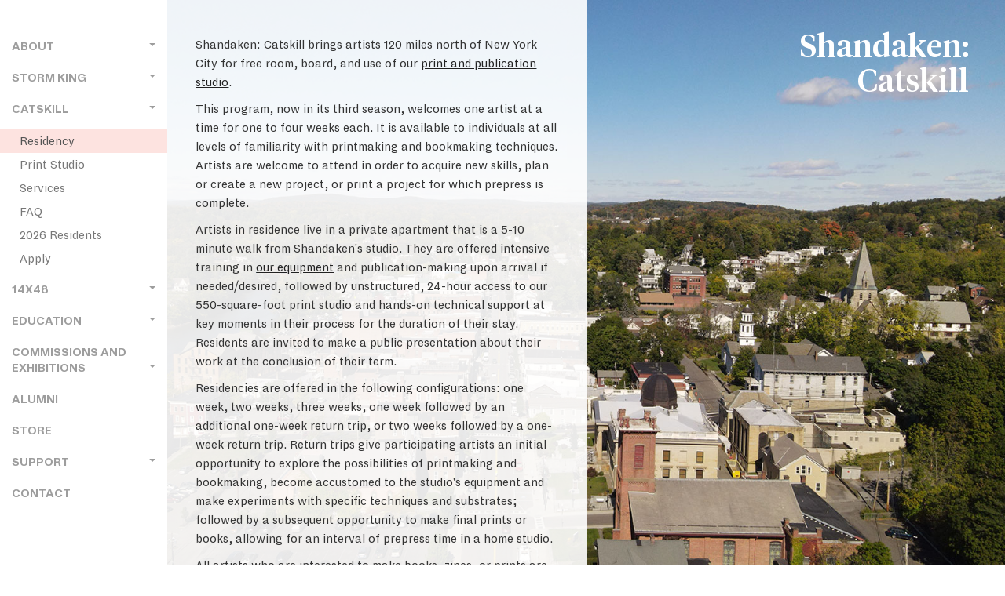

--- FILE ---
content_type: text/html; charset=UTF-8
request_url: https://www.shandakenprojects.org/catskill/about
body_size: 3624
content:
<!doctype html>
<!--[if lt IE 7]>      <html class="no-js lt-ie9 lt-ie8 lt-ie7" lang=""> <![endif]-->
<!--[if IE 7]>         <html class="no-js lt-ie9 lt-ie8" lang=""> <![endif]-->
<!--[if IE 8]>         <html class="no-js lt-ie9" lang=""> <![endif]-->
<!--[if gt IE 8]><!--> <html class="no-js" lang=""> <!--<![endif]-->
<!DOCTYPE html>
<head>
	<meta charset="utf-8">
	<meta http-equiv="X-UA-Compatible" content="IE=edge,chrome=1">
  <meta name="viewport" content="width=device-width,initial-scale=1.0">
    

  <title>Shandaken: Projects | Residency</title>
  <meta name="description" content="Shandaken Projects offers free public programs and artist services in New York and beyond.">
  <meta name="keywords" content="">
    
    
      <link rel="apple-touch-icon" sizes="57x57" href="/apple-icon-57x57.png">
<link rel="apple-touch-icon" sizes="60x60" href="/apple-icon-60x60.png">
<link rel="apple-touch-icon" sizes="72x72" href="/apple-icon-72x72.png">
<link rel="apple-touch-icon" sizes="76x76" href="/apple-icon-76x76.png">
<link rel="apple-touch-icon" sizes="114x114" href="/apple-icon-114x114.png">
<link rel="apple-touch-icon" sizes="120x120" href="/apple-icon-120x120.png">
<link rel="apple-touch-icon" sizes="144x144" href="/apple-icon-144x144.png">
<link rel="apple-touch-icon" sizes="152x152" href="/apple-icon-152x152.png">
<link rel="apple-touch-icon" sizes="180x180" href="/apple-icon-180x180.png">
<link rel="icon" type="image/png" sizes="192x192"  href="/android-icon-192x192.png">
<link rel="icon" type="image/png" sizes="32x32" href="/favicon-32x32.png">
<link rel="icon" type="image/png" sizes="96x96" href="/favicon-96x96.png">
<link rel="icon" type="image/png" sizes="16x16" href="/favicon-16x16.png">


  <link href="https://www.shandakenprojects.org/assets/css/bootstrap.min.css" rel="stylesheet">    <link href="https://www.shandakenprojects.org/assets/css/cover.css" rel="stylesheet">   <link href="https://www.shandakenprojects.org/assets/css/navbar-fixed-side.css" rel="stylesheet">  <link href="https://www.shandakenprojects.org/assets/css/main.css" rel="stylesheet"><link href="https://www.shandakenprojects.org/assets/css/magnific-popup.css" rel="stylesheet">    


</head>
<body>
    

	<!--[if lt IE 8]>
			<p class="browserupgrade">You are using an <strong>outdated</strong> browser. Please <a href="http://browsehappy.com/">upgrade your browser</a> to improve your experience.</p>
	<![endif]-->
	
<div class="container-fluid">
      
    
    
  <div class="row">
      
      
    <div class="col-sm-3 col-lg-2">
      <nav class="navbar navbar-default navbar-fixed-side">
          <div class="container">
              <div class="navbar-header">
                 <button class="navbar-toggle" data-target=".navbar-collapse" data-toggle="collapse">
                  <span class="sr-only">Toggle navigation</span>
                  <span class="icon-bar"></span>
                  <span class="icon-bar"></span>
                  <span class="icon-bar"></span>
                </button>
                  <div class="smallLogo">
                  <a class="navbar-brand " href="  https://www.shandakenprojects.org"><h1>Shandaken:</h1></a></div>
              </div>
		
	    <div class="collapse navbar-collapse">
  <ul class="nav navbar-nav">
              			<li class="dropdown">
    				<a class="dropdown-toggle" data-toggle="dropdown" role="button" aria-expanded="false" href="https://www.shandakenprojects.org/about">About <span class="caret"></span></a>
    				                <ul class="dropdown-menu" role="menu">
                                              <li>
                              <a class="page-mission" href="https://www.shandakenprojects.org/about/mission">Mission</a>
                          </li>
                                              <li>
                              <a class="page-board" href="https://www.shandakenprojects.org/about/board">Board</a>
                          </li>
                                              <li>
                              <a class="page-press" href="https://www.shandakenprojects.org/about/press">Press</a>
                          </li>
                                              <li>
                              <a class="page-history" href="https://www.shandakenprojects.org/about/history">History</a>
                          </li>
                                    </ul>
    			</li>
                    			<li class="dropdown">
    				<a class="dropdown-toggle" data-toggle="dropdown" role="button" aria-expanded="false" href="https://www.shandakenprojects.org/storm-king">Storm King <span class="caret"></span></a>
    				                <ul class="dropdown-menu" role="menu">
                                              <li>
                              <a class="page-about" href="https://www.shandakenprojects.org/storm-king/about">About</a>
                          </li>
                                              <li>
                              <a class="page-facilities" href="https://www.shandakenprojects.org/storm-king/facilities">Facilities</a>
                          </li>
                                              <li>
                              <a class="page-faq" href="https://www.shandakenprojects.org/storm-king/faq">FAQ</a>
                          </li>
                                              <li>
                              <a class="page-apply" href="https://www.shandakenprojects.org/storm-king/apply">Apply</a>
                          </li>
                                    </ul>
    			</li>
                    			<li class="dropdown">
    				<a class="dropdown-toggle" data-toggle="dropdown" role="button" aria-expanded="false" href="https://www.shandakenprojects.org/catskill">Catskill <span class="caret"></span></a>
    				                <ul class="dropdown-menu" role="menu">
                                              <li class="active">
                              <a class="page-about" href="https://www.shandakenprojects.org/catskill/about">Residency</a>
                          </li>
                                              <li>
                              <a class="page-print-studio" href="https://www.shandakenprojects.org/catskill/print-studio">Print Studio</a>
                          </li>
                                              <li>
                              <a class="page-services" href="https://www.shandakenprojects.org/catskill/services">Services</a>
                          </li>
                                              <li>
                              <a class="page-faq" href="https://www.shandakenprojects.org/catskill/faq">FAQ</a>
                          </li>
                                              <li>
                              <a class="page-residents2026" href="https://www.shandakenprojects.org/catskill/residents2026">2026 Residents</a>
                          </li>
                                              <li>
                              <a class="page-apply" href="https://www.shandakenprojects.org/catskill/apply">Apply</a>
                          </li>
                                    </ul>
    			</li>
                    			<li class="dropdown">
    				<a class="dropdown-toggle" data-toggle="dropdown" role="button" aria-expanded="false" href="https://www.shandakenprojects.org/14x48">14x48 <span class="caret"></span></a>
    				                <ul class="dropdown-menu" role="menu">
                                              <li>
                              <a class="page-about" href="https://www.shandakenprojects.org/14x48/about">About</a>
                          </li>
                                              <li>
                              <a class="page-faq" href="https://www.shandakenprojects.org/14x48/faq">FAQ</a>
                          </li>
                                              <li>
                              <a class="page-presentations" href="https://www.shandakenprojects.org/14x48/presentations">Presentations</a>
                          </li>
                                    </ul>
    			</li>
                    			<li class="dropdown">
    				<a class="dropdown-toggle" data-toggle="dropdown" role="button" aria-expanded="false" href="https://www.shandakenprojects.org/education">Education <span class="caret"></span></a>
    				                <ul class="dropdown-menu" role="menu">
                                              <li>
                              <a class="page-youth-intensives" href="https://www.shandakenprojects.org/education/youth-intensives">Youth Intensives</a>
                          </li>
                                              <li>
                              <a class="page-arts-in-corrections" href="https://www.shandakenprojects.org/education/arts-in-corrections">Arts in Corrections</a>
                          </li>
                                              <li>
                              <a class="page-how-to-riso" href="https://www.shandakenprojects.org/education/how-to-riso">How to Riso</a>
                          </li>
                                    </ul>
    			</li>
                    			<li class="dropdown">
    				<a class="dropdown-toggle" data-toggle="dropdown" role="button" aria-expanded="false" href="https://www.shandakenprojects.org/programs">Commissions and Exhibitions <span class="caret"></span></a>
    				                <ul class="dropdown-menu" role="menu">
                                              <li>
                              <a class="page-2023-to-2025" href="https://www.shandakenprojects.org/programs/2023-to-2025">2023 to 2025</a>
                          </li>
                                              <li>
                              <a class="page-2020-to-2022" href="https://www.shandakenprojects.org/programs/2020-to-2022">2020 to 2022</a>
                          </li>
                                              <li>
                              <a class="page-2016-to-2019" href="https://www.shandakenprojects.org/programs/2016-to-2019">2016 to 2019</a>
                          </li>
                                              <li>
                              <a class="page-2012-to-2015" href="https://www.shandakenprojects.org/programs/2012-to-2015">2012 to 2015</a>
                          </li>
                                    </ul>
    			</li>
                  
        <li class=" dropdown pinky">
          <a href="https://www.shandakenprojects.org/alumni" class="dropdown-toggle">Alumni</a>
        </li>
                  
        <li class=" dropdown pinky">
          <a href="https://www.shandakenprojects.org/store" class="dropdown-toggle">Store</a>
        </li>
                    			<li class="dropdown">
    				<a class="dropdown-toggle" data-toggle="dropdown" role="button" aria-expanded="false" href="https://www.shandakenprojects.org/support">Support <span class="caret"></span></a>
    				                <ul class="dropdown-menu" role="menu">
                                              <li>
                              <a class="page-donate" href="https://www.shandakenprojects.org/support/donate">Donate</a>
                          </li>
                                              <li>
                              <a class="page-ongoing-support" href="https://www.shandakenprojects.org/support/ongoing-support">Ongoing Support</a>
                          </li>
                                              <li>
                              <a class="page-inaugural-support" href="https://www.shandakenprojects.org/support/inaugural-support">Inaugural support</a>
                          </li>
                                    </ul>
    			</li>
                  
        <li class=" dropdown pinky">
          <a href="https://www.shandakenprojects.org/contact" class="dropdown-toggle">Contact</a>
        </li>
            </ul>
</div>

          
        
        </nav>
                </div>
        
    

          
<div class="transy col-sm-8 col-lg-5">

  <main class="main" role="main">
    
    <header class="wrap">
      <h1>Residency</h1>
      <div class="intro text">
      </div>
      
    </header>
    
    <div class="text wrap">
      

        
      <p>Shandaken: Catskill brings artists 120 miles north of New York City for free room, board, and use of our <a href="https://www.shandakenprojects.org/catskill/print-studio"><u>print and publication studio</u></a>.</p>
<p>This program, now in its third season, welcomes one artist at a time for one to four weeks each. It is available to individuals at all levels of familiarity with printmaking and bookmaking techniques. Artists are welcome to attend in order to acquire new skills, plan or create a new project, or print a project for which prepress is complete. </p>
<p>Artists in residence live in a private apartment that is a 5-10 minute walk from Shandaken's studio. They are offered intensive training in <a href="https://www.shandakenprojects.org/catskill/services"><u>our equipment</u></a> and publication-making upon arrival if needed/desired, followed by unstructured, 24-hour access to our 550-square-foot print studio and hands-on technical support at key moments in their process for the duration of their stay. Residents are invited to make a public presentation about their work at the conclusion of their term. </p>
<p>Residencies are offered in the following configurations: one week, two weeks, three weeks, one week followed by an additional one-week return trip, or two weeks followed by a one-week return trip. Return trips give participating artists an initial opportunity to explore the possibilities of printmaking and bookmaking, become accustomed to the studio's equipment and make experiments with specific techniques and substrates; followed by a subsequent opportunity to make final prints or books, allowing for an interval of prepress time in a home studio.  </p>
<p>All artists who are interested to make books, zines, or prints are welcome to apply, but those with a focus on regionally specific cultural practices, queer methodologies, and climate are especially encouraged.</p>
<p>The third application cycle of Shandaken: Catskill is available through Sept 30, 2025, for opportunities from November 2025 through May 2026. This program is open to cultural practitioners of all career levels with the exception of current students. Candidates are encouraged to carefully review our <a href="http://www.shandakenprojects.org/catskill/faq">FAQs</a> before completing their application.</p>
<p>This program is supported by The New York State Council on the Arts and the Leroy Neiman and Janet Byrne Neiman Foundation.</p>
<p>Apply to this program <a href="https://www.shandakenprojects.org/catskill/apply"><u>here</u></a>.</p>
<p><br><br />
<font size="1">Photograph by Adam Deen, 2023.</p>

      
    </div>
    

                <img src="https://www.shandakenprojects.org/media/pages/catskill/about/ea33f45772-1763493325/DJI_0050.jpg" class="bg">
	

  </main>
    
</div>
<div class="col-sm-8 col-lg-5 rightSide">
  <a href="https://www.shandakenprojects.org"><h2 class="titling">Shandaken:<br>Catskill</h2></a>
    

</div>
    <hr>
 	 	<footer class="footer" role="contentinfo">
 	 		<div class="container">
				<div class="row">
					<div class="col-sm-6 copyright">
											
					</div>
					<div class="col-sm-6 colophon text-right">
						<a href="http://getkirby.com/made-with-kirby-and-love">Made with Kirby and <b>♥</b></a>
					</div>
				</div>
 	 		</div>
		</footer>
		

        
   		<script src="//ajax.googleapis.com/ajax/libs/jquery/1.11.2/jquery.min.js"></script>
		<script>window.jQuery || document.write('<script src="https://www.shandakenprojects.org/assets/js/vendor/jquery-1.11.2.min.js"><\/script>')</script>
        <script src="https://www.shandakenprojects.org/assets/js/bootstrap.js"></script>  <script src="https://www.shandakenprojects.org/assets/js/jquery.magnific-popup.js"></script>
<script type="text/javascript">
      $(document).ready(function() {
        $('.popup-gallery').magnificPopup({
          delegate: 'a',
          type: 'image',
          tLoading: 'Loading image #%curr%...',
          mainClass: 'mfp-img-mobile',
          gallery: {
            enabled: true,
            navigateByImgClick: true,
            preload: [0,1] // Will preload 0 - before current, and 1 after the current image
          },
          image: {
            tError: '<a href="%url%">The image #%curr%</a> could not be loaded.',
            
          }
        });
        $(document).on('click', '.dropdown-menu', function (e) {
           e.stopPropagation();
        });

      });
    </script>


    
       
		
  </body>
</html>


--- FILE ---
content_type: text/css
request_url: https://www.shandakenprojects.org/assets/css/cover.css
body_size: 707
content:
/*
 * Globals
 */

/* Links */


/* Custom default button */
.btn-default,
.btn-default:hover,
.btn-default:focus {
  color: #333;
  text-shadow: none; /* Prevent inheritance from `body` */
  background-color: #fff;
  border: 1px solid #fff;
}


/*
 * Base structure


html,
body {
      background: url('../images/stormking.jpg') no-repeat center center fixed; 
  -webkit-background-size: cover;
  -moz-background-size: cover;
  -o-background-size: cover;
  background-size: cover;
  height: 100%;
  background-color: #333;
}


/* Extra markup and styles for table-esque vertical and horizontal centering */
.site-wrapper {
  display: table;
  width: 100%;
  height: 100%; /* For at least Firefox */
  min-height: 100%;
  -webkit-box-shadow: inset 0 0 100px rgba(0,0,0,.5);
          box-shadow: inset 0 0 100px rgba(0,0,0,.5);
}
.site-wrapper-inner {
  display: table-cell;
  vertical-align: top;
}
.cover-container {
  margin-right: auto;
  margin-left: auto;
}

/* Padding for spacing */
.inner {
  padding: 30px;
}


/*
 * Header
 */
.masthead-brand {
  margin-top: 10px;
  margin-bottom: 10px;
}

.masthead-nav > li {
  display: inline-block;
}
.masthead-nav > li + li {
  margin-left: 20px;
}
.masthead-nav > li > a {
  padding-right: 0;
  padding-left: 0;
  font-size: 16px;
  font-weight: bold;
  color: #fff; /* IE8 proofing */
  color: rgba(255,255,255,.75);
  border-bottom: 2px solid transparent;
}
.masthead-nav > li > a:hover,
.masthead-nav > li > a:focus {
  background-color: transparent;
  border-bottom-color: #a9a9a9;
  border-bottom-color: rgba(255,255,255,.25);
}
.masthead-nav > .active > a,
.masthead-nav > .active > a:hover,
.masthead-nav > .active > a:focus {
  color: #fff;
  border-bottom-color: #fff;
}

@media (min-width: 768px) {
  .masthead-brand {
    float: left;
  }
  .masthead-nav {
    float: right;
  }
}


/*
 * Cover
 */

.cover {
  padding: 0 0px;
}
.cover .btn-lg {
  padding: 10px 20px;
  font-weight: bold;
}


/*
 * Footer
 */

.mastfoot {
  color: #999; /* IE8 proofing */
  color: rgba(255,255,255,.5);
}


/*
 * Affix and center
 */

@media (min-width: 768px) {
  /* Pull out the header and footer */
  .masthead {
    position: fixed;
    top: 0;
  }
  .mastfoot {
    position: fixed;
    bottom: 0;
  }
  /* Start the vertical centering */
  .site-wrapper-inner {
    vertical-align: middle;
  }
  /* Handle the widths */
  .masthead,
  .mastfoot,
  .cover-container {
    width: 100%; /* Must be percentage or pixels for horizontal alignment */
  }
}

@media (min-width: 992px) {
  .masthead,
  .mastfoot,
  .cover-container {
    width: 700px;
  }
}


--- FILE ---
content_type: text/css
request_url: https://www.shandakenprojects.org/assets/css/navbar-fixed-side.css
body_size: 416
content:
@media (max-width: 768px){
    
    .navbar-fixed-side{margin-left:-15px;margin-right:-15px}
}


@media (min-width: 768px){
    .navbar-fixed-side{position:fixed;margin:0 -15px;height:100vh;width:inherit;overflow:auto;border-top-width:0;border-bottom-width:0;border-radius:0}
    
    .navbar-fixed-side .container,.navbar-fixed-side .container-fluid{width:auto;padding-left:0;padding-right:0}
    
    .navbar-fixed-side .navbar-header{float:none}
    
    .navbar-fixed-side .navbar-brand{height:auto}
    
    .navbar-fixed-side>.container .navbar-brand,.navbar-fixed-side>
    
    .container-fluid .navbar-brand{margin-left:0}.navbar-fixed-side .navbar-collapse{width:100%;border-top:0px solid #e7e7e7}
    
    .navbar-fixed-side .navbar-nav{float:none;margin:0 -15px}
    
    .navbar-fixed-side .navbar-nav>li{float:none}
    
    .navbar-fixed-side .navbar-nav>li>a{padding-top:10px;padding-bottom:10px;}
    
    .navbar-fixed-side .navbar-form{margin:0;margin-left:-15px;margin-right:-15px;padding:10px 15px;border-bottom:1px solid #e7e7e7}
    
    .navbar-fixed-side .navbar-text{float:none;margin-left:0;margin-right:0}
    
    .navbar-fixed-side .navbar-left,.navbar-fixed-side .navbar-right{float:none !important}
    
    .navbar-fixed-side .navbar-nav .dropdown-menu{position:static;float:none;width:auto;margin-top:0;background-color:transparent;border:0;box-shadow:none;border-bottom:0px solid #e7e7e7;}
    
    .navbar-fixed-side .navbar-nav .dropdown-menu>li>a,.navbar-fixed-side .navbar-nav .dropdown-menu .dropdown-header{padding:5px 15px 5px 25px}.navbar-fixed-side .navbar-nav .dropdown-menu>li>a{line-height:20px;color:#777;}
    
    .navbar-fixed-side .navbar-nav .dropdown-menu>li>a:hover,.navbar-fixed-side .navbar-nav .dropdown-menu>li>a:focus{background-image:none;}
    
    .navbar-fixed-side .navbar-nav .dropdown-menu>.active>a{background-color:#fde3e0;color:#555;}
    
    .navbar-fixed-side .navbar-nav>li>a:hover,.navbar-fixed-side .navbar-nav>li>a:focus,.navbar-fixed-side .navbar-nav .dropdown-menu>li>a:hover,.navbar-fixed-side .navbar-nav .dropdown-menu>li>a:focus{background-color:#fde3e0;color:#333;}
    
    .navbar-fixed-side .dropdown>.dropdown-toggle,.navbar-fixed-side .dropdown-menu>.dropdown-header{background-color:transparent !important;color:#9d9d9d !important;cursor:pointer;font-size:1.1em;border-bottom:none; border-top:0px solid #e7e7e7; opacity: 1;}
    

    
    .navbar-fixed-side .dropdown-toggle .caret{float:right;}
    
  
    
    .navbar-fixed-side.navbar-inverse .navbar-collapse,.navbar-fixed-side.navbar-inverse .navbar-nav>li>a,.navbar-fixed-side.navbar-inverse .navbar-form,.navbar-fixed-side.navbar-inverse .navbar-nav .dropdown-menu{border-color:#363636}
    
    .navbar-fixed-side.navbar-inverse .divider{background-color:#363636}
    
    .navbar-fixed-side.navbar-inverse .navbar-nav .dropdown-menu>li>a{color:#9d9d9d}
    
    .navbar-fixed-side.navbar-inverse .navbar-nav .dropdown-menu>.active>a{background-color:#090909;color:#fff}
    
    .navbar-fixed-side.navbar-inverse .navbar-nav>li:not(.active)>a:hover,.navbar-fixed-side.navbar-inverse .navbar-nav>li:not(.active)>a:focus,.navbar-fixed-side.navbar-inverse .navbar-nav .dropdown-menu>li:not(.active)>a:hover,.navbar-fixed-side.navbar-inverse .navbar-nav .dropdown-menu>li:not(.active)>a:focus{background-color:#2f2f2f;color:#fff}
    
    .navbar-fixed-side.navbar-inverse .dropdown>.dropdown-toggle{color:#777777 !important}









































--- FILE ---
content_type: text/css
request_url: https://www.shandakenprojects.org/assets/css/main.css
body_size: 2245
content:


/* ==========================================================================
   Author's custom styles
   ========================================================================== */
@font-face {
  font-family: 'TiemposHeadline-Light';
  src: url('../fonts/TiemposHeadline-Light.eot') format('embedded-opentype');
  font-weight: normal;
  font-style: normal;
}

@font-face {
	font-family: 'Dia-Light-Italic';
	src: url('../fonts/Dia-LightItalic.eot');
	src: url('../fonts/Dia-LightItalic.eot?#iefix') format('embedded-opentype'),
		url('../fonts/Dia-LightItalic.woff') format('woff'),
		url('../fonts/Dia-LightItalic.ttf') format('truetype');
	font-weight: 300;
	font-style: italic;
}

@font-face {
	font-family: 'Dia-Light';
	src: url('../fonts/Dia-Light.eot');
	src: url('../fonts/Dia-Light.eot?#iefix') format('embedded-opentype'),
		url('../fonts/Dia-Light.woff') format('woff'),
		url('../fonts/Dia-Light.ttf') format('truetype');
	font-weight: 300;
	font-style: normal;
}


@font-face {
	font-family: 'Dia-Bold';
	src: url('../fonts/Dia-Bold.eot');
	src: url('../fonts/Dia-Bold.eot?#iefix') format('embedded-opentype'),
		url('../fonts/Dia-Bold.woff') format('woff'),
		url('../fonts/Dia-Bold.ttf') format('truetype');
	font-weight: bold;
	font-style: normal;
}

@font-face {
	font-family: 'Dia';
	src: url('../fonts/Dia-Regular.eot');
	src: url('../fonts/Dia-Regular.eot?#iefix') format('embedded-opentype'),
		url('../fonts/Dia-Regular.woff') format('woff'),
		url('../fonts/Dia-Regular.ttf') format('truetype');
	font-weight: normal;
	font-style: normal;
}

@font-face {
	font-family: 'Dia-Bold-Italic';
	src: url('../fonts/Dia-BoldItalic.eot');
	src: url('../fonts/Dia-BoldItalic.eot?#iefix') format('embedded-opentype'),
		url('../fonts/Dia-BoldItalic.woff') format('woff'),
		url('../fonts/Dia-BoldItalic.ttf') format('truetype');
	font-weight: bold;
	font-style: italic;
}

@font-face {
	font-family: 'Dia-Italic';
	src: url('../fonts/Dia-RegularItalic.eot');
	src: url('../fonts/Dia-RegularItalic.eot?#iefix') format('embedded-opentype'),
		url('../fonts/Dia-RegularItalic.woff') format('woff'),
		url('../fonts/Dia-RegularItalic.ttf') format('truetype');
	font-weight: normal;
	font-style: italic;
}

*{font-family:'Dia';}

@font-face {
	font-family: 'Tiempos';
	src: url('../fonts/TiemposHeadline-Medium.eot');
	src: url('../fonts/TiemposHeadline-Medium.eot?#iefix') format('embedded-opentype'),
		url('../fonts/TiemposHeadline-Medium.woff') format('woff'),
		url('../fonts/TiemposHeadline-Medium.ttf') format('truetype');
	font-weight: 500;
	font-style: normal;
}

.h1, h1{
    font-size:34px!important;
}


h1 {
    display:none;
    font-family:'Dia-Bold';
    letter-spacing:-.03em;
    font-weight: normal!important;
}

h2, h3, h4, strong{
    font-family:'Dia-Bold';
}


.smallLogo h1{
    font-family: 'Tiempos';
    display:none;
}

.dropdown-toggle{
    font-family:'Dia-Bold';
    text-transform: uppercase;

}



.titling, titling a:hover{
    font-family: 'Tiempos';
    position: fixed;
    font-weight: 300;
    top: 20px;
    right:46px;
    font-size: 40px!important;
    letter-spacing: -.01em;
    color: #FFFFFF;
    text-decoration: none;
    letter-spacing: normal;
    -webkit-font-smoothing: antialiased;
-moz-font-smoothing: antialiased;
-o-font-smoothing: antialiased;
    	-moz-osx-font-smoothing: grayscale;


}




.circle {    
    position: absolute;
    text-align: left;
    color:#fff;
    font-size: .9em;
    padding-top:30px;
    margin-top:3%;
    margin-left:20%;
    background-color:#fdc8c1;
    height:250px;
    width:250px;
    -webkit-border-radius:50%;
    -moz-border-radius:50%;
    z-index:5;
    font-family: 'Dia-Bold';

}

.circle p{
    display: inline-block;
    text-align: left;
    font-family: 'Dia-Bold';
    font-size: 2.3em;
    line-height: .6em;
    margin:0px 30px;
    transform: rotate(-15deg);
}

.intro p{
    display:none;
    font-size:24px;
    line-height: 36px;
    font-weight: 100;
    font-family: 'TiemposHeadline-Light';
}


.transy a{
    color:#222222;
text-decoration: underline;
-moz-text-decoration-color: #4689a0; /* Code for Firefox */
    text-decoration-color: #4689a0;
}

.btn-secondary{
    color:#ffffff;
background-color: #4689a0!important;
    border:none;
}

.btn-secondary a:hover{
    color:#ffffff;
background-color: #4689a0!important;
    border:none;
}

.transy a:hover{
    color:#4689a0;
}

.second{
    font-family: 'Dia-Bold';
    font-size:22px;
}

.smallTitle{
    font-family: 'Dia-Bold';
    font-size:16px;
}


.dropdown-menu{
    font-weight: 300;
    font-size:16px;
}

/* Navbar */

.shorty{
    display:block;
    height:400px!important;
}

.twoLiner{
    height:40px;
}

<!-- Generator: Adobe Illustrator 21.0.2, SVG Export Plug-In  -->
<svg version="1.1"
	 xmlns="http://www.w3.org/2000/svg" xmlns:xlink="http://www.w3.org/1999/xlink" xmlns:a="http://ns.adobe.com/AdobeSVGViewerExtensions/3.0/"
	 x="0px" y="0px" width="1900px" height="1200px" viewBox="0 0 1900 1200" style="enable-background:new 0 0 1900 1200;"
	 xml:space="preserve">
<style type="text/css">
	.st0{fill:none;}
</style>
<defs>
</defs>
<rect class="st0" width="1900" height="1200"/>
</svg>

.caret{margin-top:5px!important;}


.pinky{color:#ff6868!important;}


.navbar-default .navbar-brand{
    font-weight: normal!important;
    color:#333;
    padding:0px 15px;
}
.btn-primary, .btn-primary:hover, .btn-primary:focus {
    background-color: #fdc8c1;;
        border:none;
    text-decoration: none!important;
    color:#222222!important;
}

.btn a{text-decoration: none!important;}


.small, small{
    line-height: 20px!important;

}
/*home carousel slide */

.overTitle {position: absolute; z-index:5; padding-left: 10px;}

.site-wrapper-inner{
    height:100vh;
}

.masthead, .mastfoot, .cover-container{
height: 100%;
  width: 100%;

}

.noMarg{
    margin-bottom:0px;
}

.tenMarg{
    margin-bottom:10px;
}

.homey{
    padding:0px !important;
}

.carousel-inner>.item>a>img, .carousel-inner>.item>img{
  height:100vh;
  width: 100%;
  object-fit:cover;
}


/*
  Bootstrap Carousel Fade Transition (for Bootstrap 3.3.x)
  CSS from:       http://codepen.io/transportedman/pen/NPWRGq
  and:            http://stackoverflow.com/questions/18548731/bootstrap-3-carousel-fading-to-new-slide-instead-of-sliding-to-new-slide
  Inspired from:  http://codepen.io/Rowno/pen/Afykb 
*/
.carousel-fade .carousel-inner .item {
  opacity: 0;
  transition-property: opacity;
}

.carousel-fade .carousel-inner .active {
  opacity: 1;
}

.carousel-fade .carousel-inner .active.left,
.carousel-fade .carousel-inner .active.right {
  left: 0;
  opacity: 0;
  z-index: 1;
}

.carousel-fade .carousel-inner .next.left,
.carousel-fade .carousel-inner .prev.right {
  opacity: 1;
}

.carousel-fade .carousel-control {
  z-index: 2;
}

.carousel-indicators li { visibility: hidden; }

.rightSide{
    text-align: right;
}




/*
  WHAT IS NEW IN 3.3: "Added transforms to improve carousel performance in modern browsers."
  Need to override the 3.3 new styles for modern browsers & apply opacity
*/
@media all and (transform-3d), (-webkit-transform-3d) {
    .carousel-fade .carousel-inner > .item.next,
    .carousel-fade .carousel-inner > .item.active.right {
      opacity: 0;
      -webkit-transform: translate3d(0, 0, 0);
              transform: translate3d(0, 0, 0);
    }
    .carousel-fade .carousel-inner > .item.prev,
    .carousel-fade .carousel-inner > .item.active.left {
      opacity: 0;
      -webkit-transform: translate3d(0, 0, 0);
              transform: translate3d(0, 0, 0);
    }
    .carousel-fade .carousel-inner > .item.next.left,
    .carousel-fade .carousel-inner > .item.prev.right,
    .carousel-fade .carousel-inner > .item.active {
      opacity: 1;
      -webkit-transform: translate3d(0, 0, 0);
              transform: translate3d(0, 0, 0);
    }
}

/* styles for Projects/ EDITIONS PAGE TEMPLATE */
.thumbnail{
    padding:0px;
    border:none;
    border-radius: 0px;
}

.footer{display:none;}

.thumbnail img:hover {
    opacity: 0.8;
    filter: alpha(opacity=80); /* For IE8 and earlier */
}

.navbar-toggle{
    border:none;
}


/* Nav */
.nav .nav {
	padding-left: 15px;
}

/* Project and Projects styles */


/* Text blocks */
.text img {
	max-width: 100%;
    margin-bottom: 10px;
}



.transy{
    padding:15px 36px 36px 36px;
    min-height:100vh;
    background: rgba(255, 255, 255, 0.9)
}


img.bg {
  min-height: 100%;
  width: 100%;
  object-fit:cover;
  position: fixed;
  top: 0;
  left: 0;
  z-index: -2;
}

.noImg img{display:none;}

.navbar-default{
background-color:white;
    border:none;
}

hr{margin-top:0px!important;}

   .navbar-default{
        padding-top:40px;
    }


.text{
    margin-top:30px;
    font-size:16px;
    line-height: 24px;
}

@media (max-width: 1200px) {
    .rightSide{
        display:none;
    }
    
          .navbar-default{
        padding-top:24px;
    }
    
    
  
    
        .smallLogo h1{
    display:block;
        letter-spacing:normal;
        line-height: .6em;
        font-size: 32px;
}
}



@media (max-width: 768px) {
  /* Pull out the header and footer */
  .navbar-brand {
   float:left;
  }
    
      .navbar-default{
        padding-top:0px;
    }
    
    
}
